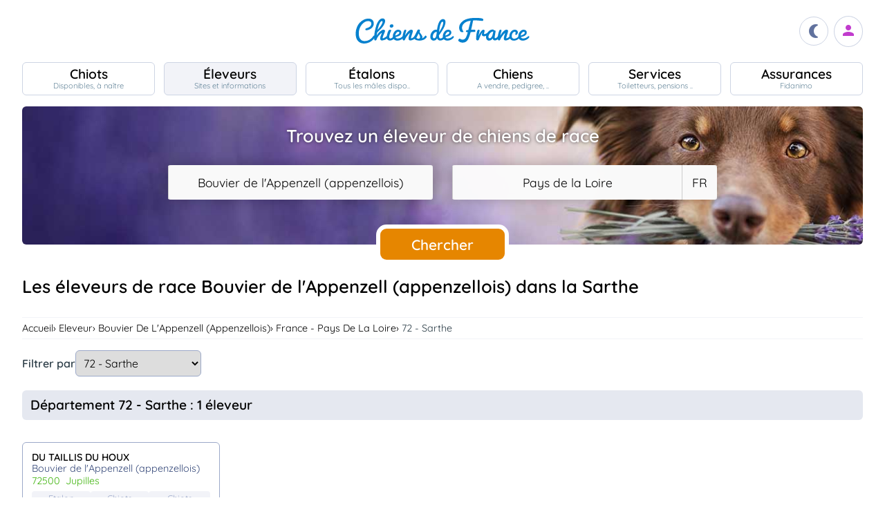

--- FILE ---
content_type: text/html; charset=UTF-8
request_url: https://www.chiens-de-france.com/eleveurs/bouvier-de-appenzell/france/pays-de-la-loire?departement=72-sarthe
body_size: 16828
content:
<!DOCTYPE html><html lang="fr"><head>
<link rel="dns-prefetch" href="//chiens-de-france.com">
<link rel="dns-prefetch" href="//www.googletagmanager.com">
<link rel="dns-prefetch" href="//pagead2.googlesyndication.com">
<link rel="dns-prefetch" href="//www.chiens-de-france.com">
<link rel="dns-prefetch" href="//schema.org">
<link rel="dns-prefetch" href="//taillis-du-houx.chiens-de-france.com">
<link rel="dns-prefetch" href="//agriculture.gouv.fr">
<link rel="dns-prefetch" href="//www.chiots-de-france.com"><script> window.googletag = window.googletag || { cmd: [] }; googletag.cmd.push(function () { googletag.pubads().set("page_url", "http://chiens-de-france.com "); }); </script><script async src="https://www.googletagmanager.com/gtag/js?id=UA-4102505-1" defer></script><script> window.dataLayer = window.dataLayer || []; function gtag(){dataLayer.push(arguments);} gtag('js', new Date()); gtag('config', 'UA-4102505-1', { 'anonymize_ip': true }); gtag('config', 'UA-4102505-10', { 'anonymize_ip': true }); gtag('config', 'G-LN6X65ZMEH');</script><script async src="https://pagead2.googlesyndication.com/pagead/js/adsbygoogle.js?client=ca-pub-3149658572215496" crossorigin="anonymous" defer></script><meta charset="utf-8"><meta name="viewport" content="initial-scale=1.0"><meta name="description" content="Vous cherchez un éleveur de chiot ou de chien de la race Bouvier de l&#039;Appenzell (appenzellois) dans la Sarthe ? Vous êtes au bon endroit. Chiens de France référence plusieurs milliers d&#039;élevages canins"/><meta name="Author" content="Chiens-de-France" /><meta name="Copyright" content="Chiens-de-France" /><meta name="apple-mobile-web-app-capable" content="yes"><meta property="og:type" content="article" /><meta property="og:url" content="https://www.chiens-de-france.com/eleveurs/bouvier-de-appenzell/france/pays-de-la-loire" /><meta property="og:title" content="Les éleveurs de race Bouvier de l&#039;Appenzell (appenzellois) en Pays de la Loire" /><meta property="og:description" content="Vous cherchez un éleveur de chiot ou de chien de la race Bouvier de l&#039;Appenzell (appenzellois) en Pays de la Loire ? Vous êtes au bon endroit. Chiens de France référence plusieurs milliers d&#039;élevages canins" /><meta property="og:image" content="https://www.chiens-de-france.com/media/log-cdf-b.png" /><link rel="shortcut icon" type="image/x-icon" href="/favicon.ico"><script src="https://www.chiens-de-france.com/inc/js/app.js?a" defer></script><script defer src="https://www.chiens-de-france.com/inc/js/filtres.js"></script><link rel="preload" href="https://www.chiens-de-france.com/inc/fonts/quicksand-v22-latin-regular.woff" as="font" type="font/woff2" crossorigin><link rel="preload" href="https://www.chiens-de-france.com/inc/fonts/quicksand-v22-latin-regular.woff2" as="font" type="font/woff2" crossorigin><link rel="preload" href="https://www.chiens-de-france.com/inc/fonts/Marianne-Regular.woff" as="font" type="font/woff2" crossorigin><link rel="preload" href="https://www.chiens-de-france.com/inc/fonts/Marianne-Regular.woff2" as="font" type="font/woff2" crossorigin><link rel="preload" href="https://www.chiens-de-france.com/inc/fonts/materialicons/flUhRq6tzZclQEJ-Vdg-IuiaDsNc.woff2" as="font" type="font/woff2" crossorigin><link href="https://www.chiens-de-france.com/inc/css/v5-style.css?v1.2.68" rel="stylesheet" type="text/css" ><title>Les éleveurs de race Bouvier de l&#039;Appenzell (appenzellois) dans la Sarthe</title>
<style>.page_speed_305144041{ display:none; } .page_speed_1596815732{ display:block }</style>
</head><body><script> const sec = document.querySelector('body'); let darkMode = document.cookie.split('; ').find((e) => e.startsWith('darkMode=')); if(!darkMode) { document.cookie = "darkMode=false; path=/"; }else{ if(darkMode.split("=")[1] == "true") sec.classList.add('dark'); }</script><header><div class="nav-mobile-l"></div><div class="logcdf"><a href="https://www.chiens-de-france.com" title="Chiens de France" class="chiensdefrance"></a></div><div class="nav-mobile-r" role="navigation"><div class="fast-dark toggle"><span class="material-icons"></span></div><div class="fast-account"><a href="https://www.chiens-de-france.com/eleveurs/identifier" title="Se connecter à l&#039;admin des éleveurs ou création de compte"><span class="material-icons"></span></a></div><div class="fast-hamb" onclick="openNav()"><span class="material-icons"></span></div></div><div id="nav-mob" class="bout-gal"><div class="nav-mobile-cont"><div class="nav-mobile-top"><div class="nav-mobile-l"><a href="https://www.chiens-de-france.com" title="Retour à l'accueil" class="fast-home"><span class="material-icons"></span></a></div><a href="https://www.chiens-de-france.com" title="Chiens de France, site reférence des chiots et chiens de race" class="chiensdefrance"></a><div class="nav-mobile-r"><div class="fast-dark toggle"><span class="material-icons"></span></div><a href="javascript:void(0)" class="fast-close" onclick="closeNav()"><span class="material-icons"></span></a></div></div><div class="nav-mobile "><a href="https://www.chiens-de-france.com/chiots" class="chiots" title="Chiots inscrits au livre des origines Français (LOF) à vendre"><span>Chiots</span><span>Disponibles, à naître</span></a><a href="https://www.chiens-de-france.com/eleveurs" class="eleveurs" title="Tous les éleveurs de chiens de France"><span>Éleveurs</span><span>Sites et informations</span></a><a href="https://www.chiens-de-france.com/etalons" class="etalons" title="Tous les étalons disponibles sur chiens-de-france.com"><span>Étalons</span><span>Tous les mâles dispo..</span></a><a href="https://www.chiens-de-france.com/chiens" class="chiens" title="Les chiens de race"><span>Chiens</span><span>A vendre, pedigree, ..</span></a><a href="https://www.chiens-de-france.com/services" class="services" title="Pensions, toiletteurs, dresseurs... Retrouvez tous les sevices autour du chien"><span>Services</span><span>Toiletteurs, pensions ..</span></a><a href="https://www.chiens-de-france.com/fidanimo" class="services" title="Fidanimo votre assurance santé animale"><span>Assurances</span><span>Fidanimo</span></a><a href="https://www.chiens-de-france.com/eleveurs/identifier" class="connexion" title="Se connecter à l&#039;admin des éleveurs ou création de compte"><span>Connexion</span><span>Ou créez votre compte</span><span></span></a></div><a class="ad-purina" href="https://www.chiens-de-france.com/purina/produit" title="Club Purina Proplan"></a></div></div><script> function openNav() { document.getElementById("nav-mob").style.width = "100%"; } function closeNav() { document.getElementById("nav-mob").style.width = "0%"; } </script></header><nav><a href="https://www.chiens-de-france.com/chiots" class="chiots " title="Chiots inscrits au livre des origines Français (LOF) à vendre"><span>Chiots</span><span>Disponibles, à naître</span></a><a href="https://www.chiens-de-france.com/eleveurs" class="eleveurs actif " title="Tous les éleveurs de chiens de France"><span>Éleveurs</span><span>Sites et informations</span></a><a href="https://www.chiens-de-france.com/etalons" class="etalons " title="Tous les étalons disponibles sur chiens-de-france.com"><span>Étalons</span><span>Tous les mâles dispo..</span></a><a href="https://www.chiens-de-france.com/chiens" class="chiens " title="Les chiens de race"><span>Chiens</span><span>A vendre, pedigree, ..</span></a><a href="https://www.chiens-de-france.com/services" class="services " title="Pensions, toiletteurs, dresseurs... Retrouvez tous les sevices autour du chien"><span>Services</span><span>Toiletteurs, pensions ..</span></a><a href="https://www.chiens-de-france.com/fidanimo" class="assurance " title="Fidanimo votre assurance santé animale"><span>Assurances</span><span>Fidanimo</span></a><a href="https://www.chiens-de-france.com/eleveurs/identifier" class="connexion " title="Se connecter à l&#039;admin des éleveurs ou création de compte"><span>Connexion</span><span>Ou créez votre compte</span><span class="ic-con"><span class="material-icons"></span></span></a></nav><div class="content"><section class="glob"><div class="search search_eleveurs"><div class="search-titre"> Trouvez un éleveur de chiens de race </div><form method="GET" name="recherche" action="https://www.chiens-de-france.com/recherche"><input type="hidden" name="_token" value=""><div class="xtz"><div class="search_race"><select name="races" class="page_speed_305144041" id="races" ><option value="">Sélectionnez une race</option></select></div><div class="search_region"><select name="region" class="page_speed_305144041" id="region"><option value="">Sélectionnez une région</option></select><select name="pays" class="page_speed_305144041" id="pays"></select></div><div class="search_rub"><input type="hidden" name="type_search" value="eleveurs" /></div></div><div class="search_bout"><button type="submit" id="search">Chercher</button></div></form><script async src="/inc/js/choices.js" defer></script><script defer src="/js/choices_app.js"></script><link href="https://www.chiens-de-france.com/inc/css/choices.min.css" rel="stylesheet" type="text/css" ><script> var APP_CHOICE_REGION = [{"value":1,"label":"Auvergne-Rhone-Alpes","customProperties":{"slug":"auvergne-rhone-alpes","pays":65}},{"value":2,"label":"Bourgogne-Franche-Comte","customProperties":{"slug":"bourgogne-franche-comte","pays":65}},{"value":3,"label":"Bretagne","customProperties":{"slug":"bretagne","pays":65}},{"value":4,"label":"Centre-Val de Loire","customProperties":{"slug":"centre-val-de-loire","pays":65}},{"value":5,"label":"Corse","customProperties":{"slug":"corse","pays":65}},{"value":6,"label":"Grand Est","customProperties":{"slug":"grand-est","pays":65}},{"value":7,"label":"Hauts-de-France","customProperties":{"slug":"hauts-de-france","pays":65}},{"value":8,"label":"Ile De France","customProperties":{"slug":"ile-de-france","pays":65}},{"value":9,"label":"Normandie","customProperties":{"slug":"normandie","pays":65}},{"value":10,"label":"Nouvelle-Aquitaine","customProperties":{"slug":"nouvelle-aquitaine","pays":65}},{"value":11,"label":"Occitanie","customProperties":{"slug":"occitanie","pays":65}},{"value":12,"label":"Pays de la Loire","customProperties":{"slug":"pays-de-la-loire","pays":65}},{"value":13,"label":"Provence Alpes Cote D'Azur","customProperties":{"slug":"provence-alpes-cote-dazur","pays":65}},{"value":23,"label":"Guadeloupe","customProperties":{"slug":"guadeloupe","pays":65}},{"value":24,"label":"Guyane","customProperties":{"slug":"guyane","pays":65}},{"value":25,"label":"Martinique","customProperties":{"slug":"martinique","pays":65}},{"value":26,"label":"Reunion","customProperties":{"slug":"reunion","pays":65}},{"value":27,"label":"Mayotte","customProperties":{"slug":"mayotte","pays":65}},{"value":100,"label":"Region Flamande","customProperties":{"slug":"region-flamande","pays":20}},{"value":101,"label":"Region Bruxelles","customProperties":{"slug":"region-bruxelles","pays":20}},{"value":102,"label":"Wallonie","customProperties":{"slug":"wallonie","pays":20}},{"value":203,"label":"Luxembourg","customProperties":{"slug":"luxembourg","pays":104}},{"value":3601,"label":"Alberta","customProperties":{"slug":"alberta","pays":36}},{"value":3602,"label":"Colombie-Britannique","customProperties":{"slug":"colombie-britannique","pays":36}},{"value":3603,"label":"\u00cele-du-Prince-\u00c9douard","customProperties":{"slug":"ile-du-prince-edouard","pays":36}},{"value":3604,"label":"Manitoba","customProperties":{"slug":"manitoba","pays":36}},{"value":3605,"label":"Nouveau-Brunswick","customProperties":{"slug":"nouveau-brunswick","pays":36}},{"value":3606,"label":"Nouvelle-\u00c9cosse","customProperties":{"slug":"nouvelle-ecosse","pays":36}},{"value":3607,"label":"Nunavut","customProperties":{"slug":"nunavut","pays":36}},{"value":3608,"label":"Ontario","customProperties":{"slug":"ontario","pays":36}},{"value":3609,"label":"Qu\u00e9bec","customProperties":{"slug":"quebec","pays":36}},{"value":3610,"label":"Saskatchewan","customProperties":{"slug":"saskatchewan","pays":36}},{"value":3611,"label":"Terre-Neuve et Labrador","customProperties":{"slug":"terre-neuve-et-labrador","pays":36}},{"value":3612,"label":"Territoires du Nord-Ouest","customProperties":{"slug":"territoires-du-nord-ouest","pays":36}},{"value":3613,"label":"Yukon","customProperties":{"slug":"yukon","pays":36}},{"value":5901,"label":"Andalousie","customProperties":{"slug":"andalousie","pays":59}},{"value":5902,"label":"Aragon","customProperties":{"slug":"aragon","pays":59}},{"value":5903,"label":"Asturies","customProperties":{"slug":"asturies","pays":59}},{"value":5904,"label":"Canaries","customProperties":{"slug":"canaries","pays":59}},{"value":5905,"label":"Cantabrie","customProperties":{"slug":"cantabrie","pays":59}},{"value":5906,"label":"Castille et Le\u00f3n","customProperties":{"slug":"castille-et-leon","pays":59}},{"value":5907,"label":"Castille-La Manche","customProperties":{"slug":"castille-la-manche","pays":59}},{"value":5908,"label":"Catalogne","customProperties":{"slug":"catalogne","pays":59}},{"value":5909,"label":"Estr\u00e9madure","customProperties":{"slug":"estremadure","pays":59}},{"value":5910,"label":"Galice","customProperties":{"slug":"galice","pays":59}},{"value":5911,"label":"\u00celes Bal\u00e9ares","customProperties":{"slug":"iles-baleares","pays":59}},{"value":5912,"label":"La Rioja","customProperties":{"slug":"la-rioja","pays":59}},{"value":5913,"label":"Madrid","customProperties":{"slug":"madrid","pays":59}},{"value":5914,"label":"Murcie","customProperties":{"slug":"murcie","pays":59}},{"value":5915,"label":"Navarre","customProperties":{"slug":"navarre","pays":59}},{"value":5916,"label":"Pays Basque","customProperties":{"slug":"pays-basque","pays":59}},{"value":5917,"label":"Valence","customProperties":{"slug":"valence","pays":59}},{"value":5918,"label":"Abruzzes","customProperties":{"slug":"abruzzes","pays":87}},{"value":17001,"label":"Zurich","customProperties":{"slug":"zurich","pays":170}},{"value":17002,"label":"Berne (Bern)","customProperties":{"slug":"berne-bern","pays":170}},{"value":17003,"label":"Lucerne","customProperties":{"slug":"lucerne","pays":170}},{"value":17004,"label":"Uri","customProperties":{"slug":"uri","pays":170}},{"value":17005,"label":"Schwytz","customProperties":{"slug":"schwytz","pays":170}},{"value":17006,"label":"Obwald","customProperties":{"slug":"obwald","pays":170}},{"value":17007,"label":"Nidwald","customProperties":{"slug":"nidwald","pays":170}},{"value":17008,"label":"Glaris","customProperties":{"slug":"glaris","pays":170}},{"value":17009,"label":"Zoug","customProperties":{"slug":"zoug","pays":170}},{"value":17010,"label":"Fribourg","customProperties":{"slug":"fribourg","pays":170}},{"value":17011,"label":"Soleure","customProperties":{"slug":"soleure","pays":170}},{"value":17012,"label":"B\u00e2le-Ville","customProperties":{"slug":"bale-ville","pays":170}},{"value":17013,"label":"B\u00e2le-Campagne","customProperties":{"slug":"bale-campagne","pays":170}},{"value":17014,"label":"Schaffhouse","customProperties":{"slug":"schaffhouse","pays":170}},{"value":17015,"label":"Appenzell Rhodes-Ext\u00e9rieures","customProperties":{"slug":"appenzell-rhodes-exterieures","pays":170}},{"value":17016,"label":"Appenzell Rhodes-Int\u00e9rieures","customProperties":{"slug":"appenzell-rhodes-interieures","pays":170}},{"value":17017,"label":"Saint-Gall (St. Gall)","customProperties":{"slug":"saint-gall-st-gall","pays":170}},{"value":17018,"label":"Grisons (Graub\u00fcnden)","customProperties":{"slug":"grisons-graub\u00fcnden","pays":170}},{"value":17019,"label":"Argovie","customProperties":{"slug":"argovie","pays":170}},{"value":17020,"label":"Thurgovie","customProperties":{"slug":"thurgovie","pays":170}},{"value":17021,"label":"Tessin (Ticino)","customProperties":{"slug":"tessin-ticino","pays":170}},{"value":17022,"label":"Vaud","customProperties":{"slug":"vaud","pays":170}},{"value":17023,"label":"Valais","customProperties":{"slug":"valais","pays":170}},{"value":17024,"label":"Neuch\u00e2tel (canton)","customProperties":{"slug":"neuchatel-canton","pays":170}},{"value":17025,"label":"Gen\u00e8ve","customProperties":{"slug":"geneve","pays":170}},{"value":17026,"label":"Jura","customProperties":{"slug":"jura","pays":170}},{"value":17027,"label":"Suisse","customProperties":{"slug":"suisse","pays":170}},{"value":17028,"label":"- Pologne","customProperties":{"slug":"pologne","pays":141}}]; var APP_CHOICE_PAYS = [{"value":"5","label":"DE","customProperties":{"slug":"allemagne"}},{"value":"20","label":"BE","customProperties":{"slug":"belgique"}},{"value":"59","label":"ES","customProperties":{"slug":"espagne"}},{"value":"65","label":"FR","customProperties":{"slug":"france"}},{"value":"87","label":"IT","customProperties":{"slug":"italie"}},{"value":"104","label":"LU","customProperties":{"slug":"luxembourg"}},{"value":"170","label":"CH","customProperties":{"slug":"suisse"}}]; var APP_CHOICE_RACE = [{"value":186,"label":"Affenpinscher","customProperties":{"slug":"affenpinscher","labels":"Affenpinscher","varietes":""}},{"value":7,"label":"Airedale Terrier","customProperties":{"slug":"airedale-terrier","labels":"Airedale Terrier","varietes":""}},{"value":255,"label":"Akita","customProperties":{"slug":"akita","labels":"Akita","varietes":""}},{"value":344,"label":"Akita americain","customProperties":{"slug":"akita-americain","labels":"Akita am\u00e9ricain | American Akita","varietes":""}},{"value":243,"label":"Alaskan Malamute","customProperties":{"slug":"alaskan-malamute","labels":"Alaskan Malamute","varietes":""}},{"value":167,"label":"American Cocker Spaniel","customProperties":{"slug":"american-cocker-spaniel","labels":"American Cocker Spaniel | Cocker Am\u00e9ricain","varietes":""}},{"value":303,"label":"American Foxhound","customProperties":{"slug":"american-foxhound","labels":"American Foxhound","varietes":""}},{"value":286,"label":"American Staffordshire Terrier","customProperties":{"slug":"american-staffordshire-terrier","labels":"American Staffordshire Terrier","varietes":""}},{"value":281,"label":"Ancien chien d'arr\u00eat danois","customProperties":{"slug":"ancien-chien-arret-danois","labels":"Ancien chien d'arr\u00eat danois | Gammel Dansk H\u00f8nsehund","varietes":""}},{"value":325,"label":"Anglo-Fran\u00e7ais de petite venerie","customProperties":{"slug":"anglo-francais-de-petite-venerie","labels":"Anglo-Fran\u00e7ais de petite v\u00e9nerie","varietes":""}},{"value":20,"label":"Ariegeois","customProperties":{"slug":"ariegeois","labels":"Ari\u00e9geois","varietes":""}},{"value":293,"label":"Australian Kelpie","customProperties":{"slug":"australian-kelpie","labels":"Australian Kelpie","varietes":""}},{"value":236,"label":"Australian Silky Terrier","customProperties":{"slug":"australian-silky-terrier","labels":"Australian Silky Terrier","varietes":""}},{"value":356,"label":"Australian Stumpy Tail Cattle Dog","customProperties":{"slug":"australian-stumpy-tail-cattle-dog","labels":"Australian Stumpy Tail Cattle Dog","varietes":""}},{"value":8,"label":"Australian Terrier","customProperties":{"slug":"australian-terrier","labels":"Australian Terrier","varietes":""}},{"value":307,"label":"Azawakh","customProperties":{"slug":"azawakh","labels":"Azawakh","varietes":""}},{"value":381,"label":"Bangkaew de Thailande","customProperties":{"slug":"bangkaew-de-thailande","labels":"Bangkaew de Thailande","varietes":""}},{"value":380,"label":"Barbado de Terceira","customProperties":{"slug":"barbado-de-terceira","labels":"Barbado de Terceira","varietes":""}},{"value":105,"label":"Barbet","customProperties":{"slug":"barbet","labels":"Barbet","varietes":""}},{"value":245,"label":"Barbu tch\u00e8que","customProperties":{"slug":"barbu-tcheque","labels":"Barbu tch\u00e8que | Cesky Fousek","varietes":""}},{"value":193,"label":"Barzoi","customProperties":{"slug":"barzoi","labels":"Barzoi | Russkaya Psovaya Borzaya","varietes":""}},{"value":43,"label":"Basenji","customProperties":{"slug":"basenji","labels":"Basenji","varietes":""}},{"value":34,"label":"Basset Artesien Normand","customProperties":{"slug":"basset-artesien-normand","labels":"Basset art\u00e9sien normand","varietes":""}},{"value":35,"label":"Basset bleu de Gascogne","customProperties":{"slug":"basset-bleu-de-gascogne","labels":"Basset bleu de Gascogne","varietes":""}},{"value":100,"label":"Basset de Westphalie","customProperties":{"slug":"basset-de-westphalie","labels":"Basset de Westphalie | Westf\u00e4lische Dachsbracke","varietes":""}},{"value":254,"label":"Basset des Alpes","customProperties":{"slug":"basset-des-alpes","labels":"Alpenl\u00e4ndische Dachsbracke | Basset des Alpes","varietes":""}},{"value":36,"label":"Basset fauve de Bretagne","customProperties":{"slug":"basset-fauve-de-bretagne","labels":"Basset fauve de Bretagne","varietes":""}},{"value":163,"label":"Basset Hound","customProperties":{"slug":"basset-hound","labels":"Basset Hound","varietes":""}},{"value":130,"label":"Basset Suedois","customProperties":{"slug":"basset-suedois","labels":"Basset su\u00e9dois | Drever","varietes":""}},{"value":161,"label":"Beagle","customProperties":{"slug":"beagle","labels":"Beagle","varietes":""}},{"value":290,"label":"Beagle-Harrier","customProperties":{"slug":"beagle-harrier","labels":"Beagle-Harrier","varietes":""}},{"value":271,"label":"Bearded Collie","customProperties":{"slug":"bearded-collie","labels":"Bearded Collie | Colley barbu","varietes":""}},{"value":9,"label":"Bedlington Terrier","customProperties":{"slug":"bedlington-terrier","labels":"Bedlington Terrier","varietes":""}},{"value":166,"label":"Berger Allemand","customProperties":{"slug":"berger-allemand","labels":"Berger allemand | Deutscher Sch\u00e4ferhund","varietes":""}},{"value":370,"label":"Berger Allemand Poil Long","customProperties":{"slug":"berger-allemand-poil-long","labels":"Berger allemand Poil Long","varietes":""}},{"value":376,"label":"Berger Am\u00e9ricain Miniature ","customProperties":{"slug":"berger-americain","labels":"Mini Berger Americain | Berger Americain Miniature","varietes":""}},{"value":342,"label":"Berger Australien","customProperties":{"slug":"berger-australien","labels":"Berger Australien","varietes":""}},{"value":15,"label":"Berger Belge","customProperties":{"slug":"berger-belge","labels":"Berger Belge | Berger Belge Malinois | Berger Belge Tervueren | Berger Belge Groenendael | Berger Belge Laekenois | Berger Groenendael","varietes":"Groenendael | Laekenois | Malinois | Tervueren"}},{"value":"15|2","label":"Berger Belge (Groenendael)","customProperties":{"slug":"berger-belge","labels":"Berger Belge | Groenendael","varietes":""}},{"value":"15|3","label":"Berger Belge (Laekenois)","customProperties":{"slug":"berger-belge","labels":"Berger Belge | Laekenois","varietes":""}},{"value":"15|4","label":"Berger Belge (Malinois)","customProperties":{"slug":"berger-belge","labels":"Berger Belge | Malinois","varietes":""}},{"value":"15|5","label":"Berger Belge (Tervueren)","customProperties":{"slug":"berger-belge","labels":"Berger Belge | Tervueren","varietes":""}},{"value":194,"label":"Berger Bergamasque","customProperties":{"slug":"berger-bergamasque","labels":"Berger bergamasque | Cane da pastore Bergamasco","varietes":""}},{"value":347,"label":"Berger Blanc Suisse","customProperties":{"slug":"berger-blanc-suisse","labels":"Berger Blanc Suisse","varietes":""}},{"value":87,"label":"Berger catalan","customProperties":{"slug":"berger-catalan","labels":"Berger catalan | Gos d'Atura Catal\u00e1-Perro de pastor catal\u00e1n","varietes":""}},{"value":277,"label":"Berger croate","customProperties":{"slug":"berger-croate","labels":"Berger croate | Hrvatski Ovcar","varietes":""}},{"value":335,"label":"Berger d'Asie Centrale","customProperties":{"slug":"berger-asie-centrale","labels":"Berger d'Asie Centrale | Sredneasiatska\u00efa Ovtcharka","varietes":""}},{"value":44,"label":"Berger de Beauce","customProperties":{"slug":"berger-de-beauce","labels":"Beauceron | Berger de Beauce","varietes":""}},{"value":383,"label":"Berger de boheme","customProperties":{"slug":"berger-de-boheme","labels":"Berger de boheme","varietes":""}},{"value":372,"label":"Berger de Bosnie-Herzegovine et de Croatie","customProperties":{"slug":"berger-de-bosnie-herzegovine","labels":"Berger de Bosnie-Herzegovine et de Croatie","varietes":""}},{"value":113,"label":"Berger de Brie","customProperties":{"slug":"berger-de-brie","labels":"Berger de Brie | Briard","varietes":""}},{"value":201,"label":"Berger de la Maremme et des Abruzzes","customProperties":{"slug":"berger-de-maremme-et-des-abruzzes","labels":"Berger de la Maremme et des Abruzzes | Cane da pastore Maremmano-Abruzzese","varietes":""}},{"value":93,"label":"Berger de la Serra de Aires","customProperties":{"slug":"berger-de-la-serra-de-aires","labels":"Berger de la Serra de Aires | Berger Portugais | C\u00e3o da Serra de Aires","varietes":""}},{"value":321,"label":"Berger de Majorque","customProperties":{"slug":"berger-de-majorque","labels":"Berger de Majorque | Ca de Bestiar - Perro de pastor mallorqu\u00edn","varietes":""}},{"value":176,"label":"Berger de Picardie","customProperties":{"slug":"berger-de-picardie","labels":"Berger de Picardie | Berger Picard","varietes":""}},{"value":252,"label":"Berger de Podhale - Tatra","customProperties":{"slug":"berger-de-podhale","labels":"Berger de Podhale | Berger de Podhale - Tatra | Berger des Tatras | Polski Owczarek Podhalanski","varietes":""}},{"value":326,"label":"Berger de Russie meridionale","customProperties":{"slug":"berger-de-russie-meridionale","labels":"Berger de Russie m\u00e9ridionale | Ioujnorousska\u00efa Ovtcharka","varietes":""}},{"value":138,"label":"Berger des Pyrenees \u00e0 face rase","customProperties":{"slug":"berger-des-pyrenees-a-face-rase","labels":"Berger des Pyr\u00e9n\u00e9es \u00e0 face rase","varietes":""}},{"value":141,"label":"Berger des Pyrenees \u00e0 poil long","customProperties":{"slug":"berger-des-pyrenees-a-poil-long","labels":"Berger des Pyr\u00e9n\u00e9es \u00e0 poil long","varietes":""}},{"value":328,"label":"Berger du Caucase","customProperties":{"slug":"berger-du-caucase","labels":"Berger du Caucase | Kavkazska\u00efa Ovtcharka","varietes":""}},{"value":278,"label":"Berger du massif du Karst","customProperties":{"slug":"berger-du-massif-du-karst","labels":"Berger du massif du Karst | Kraski Ovcar","varietes":""}},{"value":284,"label":"Berger finnois de Laponie","customProperties":{"slug":"berger-finnois-de-laponie","labels":"Berger finnois de Laponie | Lapinporoko\u00efra","varietes":""}},{"value":223,"label":"Berger hollandais","customProperties":{"slug":"berger-hollandais","labels":"Berger hollandais | Hollandse Herdershond","varietes":""}},{"value":289,"label":"Berger islandais","customProperties":{"slug":"berger-islandais","labels":"Berger islandais | Islenkur Fj\u00e1rhundur","varietes":""}},{"value":331,"label":"Berger Kangal","customProperties":{"slug":"berger-kangal","labels":"Berger d'Anatolie | Coban K\u00f6pegi | Berger Kangal","varietes":""}},{"value":251,"label":"Berger Polonais de plaine","customProperties":{"slug":"berger-de-polonais-de-plaine","labels":"Berger Polonais de plaine | Nizinny | Polski Owczarek Nizinny","varietes":""}},{"value":41,"label":"Berger Yougoslave de Charplanina","customProperties":{"slug":"berger-yougoslave-de-charplanina","labels":"Berger Yougoslave de Charplanina | Sarplaninac | ugoslovenski Ovcarski Pas-Sarplaninac","varietes":""}},{"value":196,"label":"Bichon Bolonais","customProperties":{"slug":"bichon-bolonais","labels":"Bichon bolonais | Bolognese","varietes":""}},{"value":215,"label":"Bichon Frise","customProperties":{"slug":"bichon-frise","labels":"Bichon fris\u00e9","varietes":""}},{"value":250,"label":"Bichon Havanais","customProperties":{"slug":"bichon-havanais","labels":"Bichon Havanais","varietes":""}},{"value":65,"label":"Bichon maltais","customProperties":{"slug":"bichon-maltais","labels":"Bichon maltais | Maltese","varietes":""}},{"value":388,"label":"Biewer Terrier","customProperties":{"slug":"biewer-terrier","labels":"Biewer Terrier","varietes":""}},{"value":25,"label":"Billy","customProperties":{"slug":"billy","labels":"Billy","varietes":""}},{"value":16,"label":"Bobtail","customProperties":{"slug":"bobtail","labels":"Berger anglais ancestral | Bobtail | Old English Sheepdog","varietes":""}},{"value":297,"label":"Border Collie","customProperties":{"slug":"border-collie","labels":"Border Collie","varietes":""}},{"value":10,"label":"Border Terrier","customProperties":{"slug":"border-terrier","labels":"Border Terrier","varietes":""}},{"value":140,"label":"Boston Terrier","customProperties":{"slug":"boston-terrier","labels":"Boston Terrier","varietes":""}},{"value":101,"label":"Bouledogue fran\u00e7ais","customProperties":{"slug":"bouledogue-francais","labels":"Bouledogue fran\u00e7ais","varietes":""}},{"value":287,"label":"Bouvier australien","customProperties":{"slug":"bouvier-australien","labels":"Australian Cattle Dog | Bouvier australien","varietes":""}},{"value":45,"label":"Bouvier Bernois","customProperties":{"slug":"bouvier-bernois","labels":"Berner Sennenhund | Bouvier bernois","varietes":""}},{"value":46,"label":"Bouvier de l'Appenzell (appenzellois)","customProperties":{"slug":"bouvier-de-appenzell","labels":"Appenzeller Sennenhund | Bouvier appenzellois | Bouvier de l'Appenzell (appenzellois)","varietes":""}},{"value":47,"label":"Bouvier de l'Entlebuch","customProperties":{"slug":"bouvier-de-entlebuch","labels":"Bouvier de l'Entlebuch | Entlebucher Sennenhund","varietes":""}},{"value":171,"label":"Bouvier des Ardennes","customProperties":{"slug":"bouvier-des-ardennes","labels":"Bouvier des Ardennes","varietes":""}},{"value":191,"label":"Bouvier des Flandres","customProperties":{"slug":"bouvier-des-flandres","labels":"Bouvier des Flandres | Vlaamse Koehond","varietes":""}},{"value":144,"label":"Boxer","customProperties":{"slug":"boxer","labels":"Boxer | Boxer allemand | Deutscher Boxer","varietes":""}},{"value":299,"label":"Brachet allemand","customProperties":{"slug":"brachet-allemand","labels":"Brachet allemand | Deutsche Bracke","varietes":""}},{"value":63,"label":"Brachet autrichien noir et feu","customProperties":{"slug":"brachet-autrichien-noir-et-feu","labels":"Brachet autrichien noir et feu | Brandlbracke","varietes":""}},{"value":62,"label":"Brachet de Styrie \u00e0 poil dur","customProperties":{"slug":"brachet-de-styrie-a-poil-dur","labels":"Brachet de Styrie \u00e0 poil dur | Steirische Rauhhaarbracke","varietes":""}},{"value":52,"label":"Brachet Polonais","customProperties":{"slug":"brachet-polonais","labels":"Brachet polonais | Ogar Polski","varietes":""}},{"value":68,"label":"Brachet tyrolien","customProperties":{"slug":"brachet-tyrolien","labels":"Brachet tyrolien | Tiroler Bracke","varietes":""}},{"value":119,"label":"Braque allemand \u00e0 poil court","customProperties":{"slug":"braque-allemand-a-poil-court","labels":"Braque allemand \u00e0 poil court | Deutsch Kurzhaar | Deutsche Stichelhaariger Vorstehhund","varietes":""}},{"value":180,"label":"Braque d'Auvergne","customProperties":{"slug":"braque-auvergne","labels":"Braque d'Auvergne","varietes":""}},{"value":177,"label":"Braque de l'Ari\u00e8ge","customProperties":{"slug":"braque-de-ariege","labels":"Braque de l'Ari\u00e8ge","varietes":""}},{"value":99,"label":"Braque de Weimar","customProperties":{"slug":"braque-de-weimar","labels":"Braque de Weimar | Weimaraner","varietes":""}},{"value":179,"label":"Braque du Bourbonnais","customProperties":{"slug":"braque-du-bourbonnais","labels":"Braque du Bourbonnais","varietes":""}},{"value":133,"label":"Braque fran\u00e7ais, type Gascogne (grande taille)","customProperties":{"slug":"grand-braque-francais","labels":"Braque fran\u00e7ais, type Gascogne (grande taille)","varietes":""}},{"value":134,"label":"Braque fran\u00e7ais, type Pyrenees (petite taille)","customProperties":{"slug":"petit-braque-francais","labels":"Braque fran\u00e7ais, type Pyr\u00e9n\u00e9es (petite taille)","varietes":""}},{"value":57,"label":"Braque hongrois \u00e0 poil court (Vizsla)","customProperties":{"slug":"braque-hongrois-a-poil-court","labels":"Braque hongrois \u00e0 poil court - Vizsla | R\u00f6vidsz\u00f6r\u00fc Magyar Vizsla","varietes":""}},{"value":239,"label":"Braque hongrois \u00e0 poil dur","customProperties":{"slug":"braque-hongrois-a-poil-dur","labels":"Braque hongrois \u00e0 poil dur | Drotz\u00f6r\u00fc Magyar Vizsla","varietes":""}},{"value":202,"label":"Braque Italien","customProperties":{"slug":"braque-italien","labels":"Bracco Italiano | Braque italien","varietes":""}},{"value":115,"label":"Braque Saint-Germain","customProperties":{"slug":"braque-saint-germain","labels":"Braque Saint-Germain","varietes":""}},{"value":382,"label":"Braque slovaque a poil dur","customProperties":{"slug":"braque-slovaque-poil-dur","labels":"Braque slovaque a poil dur | Slovensky hrubosrsty Stavac\r\n","varietes":""}},{"value":374,"label":"Briquet de Provence","customProperties":{"slug":"briquet-de-provence","labels":"Briquet de Provence","varietes":""}},{"value":19,"label":"Briquet griffon vendeen","customProperties":{"slug":"briquet-griffon-vendeen","labels":"Briquet griffon vend\u00e9en","varietes":""}},{"value":315,"label":"Broholmer","customProperties":{"slug":"broholmer","labels":"Broholmer","varietes":""}},{"value":59,"label":"Bruno du Jura type Bruno","customProperties":{"slug":"bruno-du-jura-type-bruno","labels":"Bruno du Jura | Bruno du Jura type Bruno | Schweizer Laufhund-Chien Courant Suisse","varietes":""}},{"value":353,"label":"Bruno du Jura type St Hubert","customProperties":{"slug":"bruno-du-jura-type-st-hubert","labels":"Bruno du Jura type St Hubert","varietes":""}},{"value":359,"label":"Bruno St Hubert Fran\u00e7ais","customProperties":{"slug":"bruno-st-hubert-francais","labels":"Bruno St Hubert Fran\u00e7ais","varietes":""}},{"value":237,"label":"Buhund norvegien","customProperties":{"slug":"buhund-norvegien","labels":"Buhund norv\u00e9gien | Norsk Buhund","varietes":""}},{"value":11,"label":"Bull Terrier","customProperties":{"slug":"bull-terrier","labels":"Bull Terrier","varietes":""}},{"value":363,"label":"Bull Terrier Miniature","customProperties":{"slug":"bull-terrier-miniature","labels":"Bull Terrier Miniature","varietes":""}},{"value":149,"label":"Bulldog Anglais","customProperties":{"slug":"bulldog-anglais","labels":"Bulldog | Bulldog Anglais | English Bulldog","varietes":""}},{"value":375,"label":"Bulldog continental","customProperties":{"slug":"bulldog-continental","labels":"continental Bulldog | Bulldog continental","varietes":""}},{"value":157,"label":"Bullmastiff","customProperties":{"slug":"bullmastiff","labels":"Bullmastiff","varietes":""}},{"value":4,"label":"Cairn Terrier","customProperties":{"slug":"cairn-terrier","labels":"Cairn Terrier","varietes":""}},{"value":273,"label":"Canaan Dog","customProperties":{"slug":"canaan-dog","labels":"Canaan Dog","varietes":""}},{"value":348,"label":"Cane Corso","customProperties":{"slug":"cane-corso","labels":"Cane Corso","varietes":""}},{"value":389,"label":"Cane da pastore della sila","customProperties":{"slug":"cane-da-pastore-della-sila","labels":"Cane da pastore della sila","varietes":""}},{"value":172,"label":"Caniche","customProperties":{"slug":"caniche","labels":"Caniche","varietes":""}},{"value":361,"label":"Cao de Gado Transmontano","customProperties":{"slug":"cao-de-gado-transmontano","labels":"Cao de Gado Transmontano","varietes":""}},{"value":340,"label":"Cao Fila de S\u00e3o Miguel","customProperties":{"slug":"cao-fila-de-sao-miguel","labels":"Cao Fila de S\u00e3o Miguel","varietes":""}},{"value":253,"label":"Carlin","customProperties":{"slug":"carlin","labels":"Carlin | Pug","varietes":""}},{"value":136,"label":"Cavalier King Charles Spaniel","customProperties":{"slug":"cavalier-king-charles","labels":"Cavalier King Charles Spaniel | Epagneul Cavalier King Charles","varietes":""}},{"value":354,"label":"Chien Berger Roumain de Mioritza","customProperties":{"slug":"chien-berger-roumain-de-mioritza","labels":"Chien Berger Roumain de Mioritza","varietes":""}},{"value":355,"label":"Chien Berger Roumain des Carpates","customProperties":{"slug":"chien-berger-roumain-des-carpates","labels":"Chien Berger Roumain des Carpates","varietes":""}},{"value":288,"label":"Chien chinois \u00e0 cr\u00eate","customProperties":{"slug":"chien-chinois-a-crete","labels":"Chien chinois \u00e0 cr\u00eate | Chinese Crested Dog","varietes":""}},{"value":152,"label":"Chien courant d'Istrie \u00e0 poil dur","customProperties":{"slug":"chien-courant-istrie-a-poil-dur","labels":"Chien courant d'Istrie \u00e0 poil dur | Istarski Ostrodlaki Gonic","varietes":""}},{"value":151,"label":"Chien courant d'Istrie \u00e0 poil ras","customProperties":{"slug":"chien-courant-istrie-a-poil-ras","labels":"Chien courant d'Istrie \u00e0 poil ras | Istarski Kratkodlaki Gonic","varietes":""}},{"value":155,"label":"Chien courant de Bosnie \u00e0 poil dur","customProperties":{"slug":"chien-courant-de-bosnie-a-poil-dur","labels":"Barak | Bosanski Ostrodlaki Gonic Barak | Chien courant de Bosnie \u00e0 poil dur","varietes":""}},{"value":154,"label":"Chien courant de la vallee de la Save","customProperties":{"slug":"chien-courant-de-la-vallee-de-save","labels":"Chien courant de la vallee de la Save | Posavski Gonic","varietes":""}},{"value":241,"label":"Chien courant de Transylvanie","customProperties":{"slug":"chien-courant-de-transylvanie","labels":"Chien courant de Transylvanie | Erd\u00e9lyi Kop\u00f3","varietes":""}},{"value":204,"label":"Chien courant Espagnol","customProperties":{"slug":"chien-courant-espagnol","labels":"Chien courant espagnol | Sabueso Espa\u00f1o","varietes":""}},{"value":51,"label":"Chien courant finnois","customProperties":{"slug":"chien-courant-finnois","labels":"Chien courant finnois","varietes":""}},{"value":214,"label":"Chien courant grec","customProperties":{"slug":"chien-courant-grec","labels":"Chien courant grec | Hellinikos Ichnilatis","varietes":""}},{"value":267,"label":"Chien courant Halden","customProperties":{"slug":"chien-courant-halden","labels":"Chien courant Halden | Haldenst\u00f8vare","varietes":""}},{"value":132,"label":"Chien courant Hamilton","customProperties":{"slug":"chien-courant-hamilton","labels":"Chien courant Hamilton | Hamiltonst\u00f6vare","varietes":""}},{"value":266,"label":"Chien courant Hygen","customProperties":{"slug":"chien-courant-hygen","labels":"Chien courant Hygen | Hygenhund","varietes":""}},{"value":198,"label":"Chien courant italien Poil dur","customProperties":{"slug":"chien-courant-italien-poil-dur","labels":"Chien courant italien Poil dur | Segugio Italiano a Pelo Forte","varietes":""}},{"value":337,"label":"Chien courant italien Poil ras","customProperties":{"slug":"chien-courant-italien-poil-ras","labels":"Chien courant italien Poil ras | Segugio Italiano","varietes":""}},{"value":203,"label":"Chien courant Norvegien","customProperties":{"slug":"chien-courant-norvegien","labels":"Chien courant norv\u00e9gien | Dunker","varietes":""}},{"value":369,"label":"Chien Courant Polonais","customProperties":{"slug":"chien-courant-polonais","labels":"Chien Courant Polonais | Gonczy Polski","varietes":""}},{"value":129,"label":"Chien courant Schiller","customProperties":{"slug":"chien-courant-schiller","labels":"Chien courant Schiller | Schillerst\u00f6vare","varietes":""}},{"value":150,"label":"Chien courant Serbe","customProperties":{"slug":"chien-courant-serbe","labels":"Balkanski Gonic | Chien courant serbe | Srpski\u00a0Gonic","varietes":""}},{"value":279,"label":"Chien courant serbe de montagne","customProperties":{"slug":"chien-courant-serbe-de-montagne","labels":"Chien courant serbe de montagne | Srpski Planinski Gonic","varietes":""}},{"value":244,"label":"Chien courant slovaque","customProperties":{"slug":"chien-courant-slovaque","labels":"Chien courant slovaque | Slovensk\u00fd Kopov","varietes":""}},{"value":60,"label":"Chien courant suisse","customProperties":{"slug":"chien-courant-suisse","labels":"Chien courant suisse | Petit chien courant suisse | Schweizerischer Niederlaufhund","varietes":"Courant bernois | Bruno du Jura | Courant lucernois | Courant schwytzois"}},{"value":"60|6","label":"Chien courant suisse (Courant bernois)","customProperties":{"slug":"chien-courant-suisse","labels":"Chien courant suisse | Courant bernois","varietes":""}},{"value":"60|7","label":"Chien courant suisse (Bruno du Jura)","customProperties":{"slug":"chien-courant-suisse","labels":"Chien courant suisse | Bruno du Jura","varietes":""}},{"value":"60|8","label":"Chien courant suisse (Courant lucernois)","customProperties":{"slug":"chien-courant-suisse","labels":"Chien courant suisse | Courant lucernois","varietes":""}},{"value":"60|9","label":"Chien courant suisse (Courant schwytzois)","customProperties":{"slug":"chien-courant-suisse","labels":"Chien courant suisse | Courant schwytzois","varietes":""}},{"value":229,"label":"Chien courant tricolore serbe","customProperties":{"slug":"chien-courant-tricolore-serbe","labels":"Chien courant tricolore serbe | Srpski\u00a0Trobojni Gonic","varietes":""}},{"value":98,"label":"Chien d'arr\u00eat allemand \u00e0 poil dur","customProperties":{"slug":"chien-arret-allemand-a-poil-dur","labels":"Chien d'arr\u00eat allemand \u00e0 poil dur | Deutsch Drahthaar | Drahthaar","varietes":""}},{"value":117,"label":"Chien d'arr\u00eat allemand \u00e0 poil long","customProperties":{"slug":"chien-arret-allemand-a-poil-long","labels":"Chien d'arr\u00eat allemand \u00e0 poil long | Deutsch Langhaar","varietes":""}},{"value":232,"label":"Chien d'arr\u00eat allemand \u00e0 poil raide","customProperties":{"slug":"chien-arret-allemand-a-poil-raide","labels":"Chien d'arr\u00eat allemand \u00e0 poil raide | Deutsch Stichelhaar","varietes":""}},{"value":222,"label":"Chien d'arr\u00eat frison","customProperties":{"slug":"chien-arret-frison","labels":"Chien d'arr\u00eat frison | Stabyhoun","varietes":""}},{"value":165,"label":"Chien d'arr\u00eat italien \u00e0 poil dur","customProperties":{"slug":"chien-arret-italien-a-poil-dur","labels":"Chien d'arr\u00eat italien \u00e0 poil dur | Spinone Italiano","varietes":""}},{"value":187,"label":"Chien d'arr\u00eat Portugais","customProperties":{"slug":"chien-arret-portugais","labels":"Chien d'arr\u00eat portugais | Perdigueiro Portugu\u00eas","varietes":""}},{"value":28,"label":"Chien d'Artois","customProperties":{"slug":"chien-artois","labels":"Chien d'Artois","varietes":""}},{"value":301,"label":"Chien d'eau americain","customProperties":{"slug":"chien-eau-americain","labels":"American Water Spaniel | Chien d'eau am\u00e9ricain","varietes":""}},{"value":336,"label":"Chien d'eau espagnol","customProperties":{"slug":"chien-eau-espagnol","labels":"Chien d'eau espagnol | Perro de agua Espa\u00f1ol","varietes":""}},{"value":221,"label":"Chien d'eau frison","customProperties":{"slug":"chien-eau-frison","labels":"Chien d'eau frison | Wetterhoun","varietes":""}},{"value":124,"label":"Chien d'eau irlandais","customProperties":{"slug":"chien-eau-irlandais","labels":"Chien d'eau irlandais | Irish Water Spaniel","varietes":""}},{"value":37,"label":"Chien d'eau portugais","customProperties":{"slug":"chien-eau-portugais","labels":"C\u00e3o de agua Portugu\u00eas | Chien d'eau portugais","varietes":""}},{"value":242,"label":"Chien d'elan norvegien gris","customProperties":{"slug":"chien-elan-norvegien-gris","labels":"Chien d'\u00e9lan norv\u00e9gien gris | Norsk Elghund Gr\u00e5","varietes":""}},{"value":268,"label":"Chien d'elan norvegien noir","customProperties":{"slug":"chien-elan-norvegien-noir","labels":"Chien d'\u00e9lan norv\u00e9gien noir | Norsk Elghund Sort","varietes":""}},{"value":42,"label":"Chien d'elan Suedois","customProperties":{"slug":"chien-elan-suedois","labels":"Chien d'\u00e9lan su\u00e9dois | J\u00e4mthund","varietes":""}},{"value":48,"label":"Chien d'ours de Carelie","customProperties":{"slug":"chien-ours-de-carelie","labels":"Chien d'ours de Car\u00e9lie | Karjalankarhukoira","varietes":""}},{"value":104,"label":"Chien d'Oysel allemand","customProperties":{"slug":"chien-oysel-allemand","labels":"Chien d'Oysel allemand | Deutscher Wachtelhund","varietes":""}},{"value":365,"label":"Chien de Berger Roumain des Carpathes","customProperties":{"slug":"berger-roumain-des-carpathes","labels":"Chien de Berger Roumain des Carpathes","varietes":""}},{"value":170,"label":"Chien de Castro Laboreiro","customProperties":{"slug":"chien-de-castro-laboreiro","labels":"C\u00e3o de Castro Laboreiro | Chien de Castro Laboreiro","varietes":""}},{"value":329,"label":"Chien de garenne des Canaries","customProperties":{"slug":"chien-de-garenne-des-canaries","labels":"Chien de garenne des Canaries | Podenco Canario","varietes":""}},{"value":94,"label":"Chien de garenne portugais","customProperties":{"slug":"chien-de-garenne-portugais","labels":"Chien de garenne portugais | Podengo portugais | Podengo Portugu\u00eas","varietes":""}},{"value":247,"label":"Chien de l'Atlas","customProperties":{"slug":"chien-de-atlas","labels":"A\u00efdi | Chien de l'Atlas","varietes":""}},{"value":173,"label":"Chien de la Serra Estrela","customProperties":{"slug":"chien-de-la-serra-estrela","labels":"C\u00e3o da Serra da Estrela | Chien de la Serra Estrela | Chien de Montagne Portugais","varietes":""}},{"value":294,"label":"Chien de loutre","customProperties":{"slug":"chien-de-loutre","labels":"Chien de loutre | Otterhound","varietes":""}},{"value":137,"label":"Chien de Montagne des Pyrenees","customProperties":{"slug":"montagne-des-pyrenees","labels":"Chien de Montagne des Pyr\u00e9n\u00e9es","varietes":""}},{"value":217,"label":"Chien de recherche au sang de la montagne","customProperties":{"slug":"chien-de-recherche-au-sang-montagne","labels":"Bayrischer Gebirgsschweisshund | Chien de recherche au sang de la montagne | Chien de recherche au sang de la montagne bavaroise","varietes":""}},{"value":213,"label":"Chien de recherche au sang du H. bavaroise","customProperties":{"slug":"chien-de-recherche-au-sang-bavarois","labels":"Chien de recherche au sang du H. bavaroise | Chien de recherche au sang du Hanovre | Hannover'scher Schweisshund","varietes":""}},{"value":368,"label":"chien de Rouge de Baviere","customProperties":{"slug":"chien-de-rouge-de-baviere","labels":"chien de Rouge de Baviere","varietes":""}},{"value":367,"label":"chien de Rouge de Hanovre","customProperties":{"slug":"chien-de-rouge-de-hanovre","labels":"chien de Rouge de Hanovre","varietes":""}},{"value":84,"label":"Chien de Saint-Hubert","customProperties":{"slug":"chien-de-saint-hubert","labels":"Chien de Saint-Hubert","varietes":""}},{"value":274,"label":"Chien du Groenland","customProperties":{"slug":"chien-du-groenland","labels":"Chien du Groenland | Gr\u00f8nlandshund","varietes":""}},{"value":248,"label":"Chien du Pharaon","customProperties":{"slug":"chien-du-pharaon","labels":"Chien du Pharaon | Pharaoh Hound","varietes":""}},{"value":61,"label":"Chien du Saint-Bernard","customProperties":{"slug":"chien-du-saint-bernard","labels":"Chien du Saint-Bernard | Saint-Bernard | St.Bernhardshund","varietes":""}},{"value":189,"label":"Chien finnois de Laponie","customProperties":{"slug":"chien-finnois-de-laponie","labels":"Chien finnois de Laponie | Suomenlapinkoira","varietes":""}},{"value":300,"label":"Chien noir et feu pour la chasse au raton laveur","customProperties":{"slug":"chien-chasse-au-raton-laveur","labels":"Black and Tan Coonhound | Chien noir et feu pour la chasse au raton laveur","varietes":""}},{"value":265,"label":"Chien norvegien de macareux","customProperties":{"slug":"chien-norvegien-de-macareux","labels":"Chien norv\u00e9gien de macareux | Norsk\u00a0Lundehund","varietes":""}},{"value":310,"label":"Chien nu du Perou","customProperties":{"slug":"chien-nu-du-perou","labels":"Chien nu du P\u00e9rou | Perro sin pelo del Per\u00fa","varietes":""}},{"value":234,"label":"Chien nu mexicain","customProperties":{"slug":"chien-nu-mexicain","labels":"Chien nu mexicain | Xoloitzquintle","varietes":""}},{"value":378,"label":"Chien Particolore \u00e0 poil fris\u00e9","customProperties":{"slug":"chien-particolore-poil-frise","labels":"Chien Particolore \u00e0 poil fris\u00e9 | Chien pluricolore \u00e0 poil fris\u00e9","varietes":""}},{"value":338,"label":"Chien tha\u00eflandais \u00e0 cr\u00eate dorsale","customProperties":{"slug":"chien-thailandais-a-crete-dorsale","labels":"Chien tha\u00eflandais \u00e0 cr\u00eate dorsale | Thai Ridgeback Dog","varietes":""}},{"value":311,"label":"Chien-loup de Saarloos","customProperties":{"slug":"chien-loup-de-saarloos","labels":"Chien-loup de Saarloos | Saarlooswolfhond","varietes":""}},{"value":332,"label":"Chien-loup tchecoslovaque","customProperties":{"slug":"chien-loup-tchecoslovaque","labels":"Ceskoslovensk\u00fd Vlcak | Chien-loup tch\u00e9coslovaque","varietes":""}},{"value":135,"label":"Chiens suedois de Laponie","customProperties":{"slug":"chiens-suedois-de-laponie","labels":"Chiens su\u00e9dois de Laponie | Svensk Lapphund","varietes":""}},{"value":218,"label":"Chihuahua","customProperties":{"slug":"chihuahua","labels":"Chihuahua","varietes":""}},{"value":205,"label":"Chow Chow","customProperties":{"slug":"chow-chow","labels":"Chow Chow","varietes":""}},{"value":371,"label":"Cimarron Uruguayen","customProperties":{"slug":"cimarron-uruguayen","labels":"Cimarron Uruguayen","varietes":""}},{"value":199,"label":"Cirneco dell-Etna","customProperties":{"slug":"cirneco-dell-etna","labels":"Cirneco dell'Etna","varietes":""}},{"value":109,"label":"Clumber Spaniel","customProperties":{"slug":"clumber-spaniel","labels":"Clumber Spaniel","varietes":""}},{"value":5,"label":"Cocker Spaniel Anglais","customProperties":{"slug":"cocker-spaniel-anglais","labels":"Cocker Spaniel Anglais | English Cocker Spaniel","varietes":""}},{"value":296,"label":"Colley \u00e0 poil court","customProperties":{"slug":"colley-a-poil-court","labels":"Colley \u00e0 poil court | Collie Smooth","varietes":""}},{"value":156,"label":"Colley \u00e0 poil long","customProperties":{"slug":"colley-a-poil-long","labels":"Colley \u00e0 poil long | Collie Rough","varietes":""}},{"value":283,"label":"Coton de Tulear","customProperties":{"slug":"coton-de-tulear","labels":"Coton de Tul\u00e9ar","varietes":""}},{"value":110,"label":"Curly Coated Retriever","customProperties":{"slug":"curly-coated-retriever","labels":"Curly Coated Retriever","varietes":""}},{"value":360,"label":"Cursinu","customProperties":{"slug":"cursinu","labels":"Cursinu | u' Cursinu","varietes":""}},{"value":153,"label":"Dalmatien","customProperties":{"slug":"dalmatien","labels":"Dalmatien | Dalmatinac","varietes":""}},{"value":168,"label":"Dandie Dinmont Terrier","customProperties":{"slug":"dandie-dinmont-terrier","labels":"Dandie Dinmont Terrier","varietes":""}},{"value":143,"label":"Dobermann","customProperties":{"slug":"dobermann","labels":"Dobermann","varietes":""}},{"value":292,"label":"Dogo Argentino","customProperties":{"slug":"dogo-argentino","labels":"Dogo Argentino | Dogue Argentin","varietes":""}},{"value":349,"label":"Dogo Canario","customProperties":{"slug":"dogo-canario","labels":"Dogo Canario","varietes":""}},{"value":235,"label":"Dogue allemand","customProperties":{"slug":"dogue-allemand","labels":"Deutsche Dogge | Dogue allemand","varietes":""}},{"value":116,"label":"Dogue de Bordeaux","customProperties":{"slug":"dogue-de-bordeaux","labels":"Dogue de Bordeaux","varietes":""}},{"value":249,"label":"Dogue de Majorque","customProperties":{"slug":"dogue-de-majorque","labels":"Ca de Bou | Dogue de Majorque | Perro dogo mallorqu\u00edn","varietes":""}},{"value":230,"label":"Dogue du Tibet","customProperties":{"slug":"dogue-du-tibet","labels":"Dogue du Tibet | Do-Khyi","varietes":""}},{"value":159,"label":"English Foxhound","customProperties":{"slug":"english-foxhound","labels":"English Foxhound","varietes":""}},{"value":125,"label":"English Springer Spaniel","customProperties":{"slug":"english-springer-spaniel","labels":"English Springer Spaniel","varietes":""}},{"value":13,"label":"English Toy Terrier","customProperties":{"slug":"english-toy-terrier","labels":"English Toy Terrier","varietes":""}},{"value":224,"label":"Epagneul \u00e0 perdrix de Drente","customProperties":{"slug":"epagneul-a-perdrix-de-drente","labels":"Drentsche Patrijshond | Epagneul \u00e0 perdrix de Drente","varietes":""}},{"value":106,"label":"Epagneul bleu de Picardie","customProperties":{"slug":"epagneul-bleu-de-picardie","labels":"Epagneul bleu de Picardie","varietes":""}},{"value":95,"label":"Epagneul Breton","customProperties":{"slug":"epagneul-breton","labels":"Epagneul Breton","varietes":""}},{"value":114,"label":"Epagneul de Pont-Audemer","customProperties":{"slug":"epagneul-de-pont-audemer","labels":"Epagneul de Pont-Audemer","varietes":""}},{"value":364,"label":"Epagneul de Saint Usuge","customProperties":{"slug":"epagneul-de-saint-usuge","labels":"Epagneul de Saint Usuge","varietes":""}},{"value":175,"label":"Epagneul Fran\u00e7ais","customProperties":{"slug":"epagneul-francais","labels":"Epagneul fran\u00e7ais","varietes":""}},{"value":206,"label":"Epagneul Japonais","customProperties":{"slug":"epagneul-japonais","labels":"Chin | Epagneul japonais","varietes":""}},{"value":77,"label":"Epagneul nain Continental (Papillon)","customProperties":{"slug":"papillon","labels":"Epagneul nain Continental (Papillon) | Papillon","varietes":""}},{"value":358,"label":"Epagneul nain Continental (Phal\u00e8ne)","customProperties":{"slug":"phalene","labels":"Epagneul nain Continental (Phal\u00e8ne) | Phal\u00e8ne","varietes":""}},{"value":108,"label":"Epagneul picard","customProperties":{"slug":"epagneul-picard","labels":"Epagneul picard","varietes":""}},{"value":231,"label":"Epagneul tibetain","customProperties":{"slug":"epagneul-tibetain","labels":"Epagneul tib\u00e9tain | Tibetan Spaniel","varietes":""}},{"value":291,"label":"Eurasier","customProperties":{"slug":"eurasier","labels":"Eurasier","varietes":""}},{"value":123,"label":"Field Spaniel","customProperties":{"slug":"field-spaniel","labels":"Field Spaniel","varietes":""}},{"value":225,"label":"Fila Brasileiro","customProperties":{"slug":"fila-brasileiro","labels":"Fila Brasileiro","varietes":""}},{"value":121,"label":"Flat Coated Retriever","customProperties":{"slug":"flat-coated-retriever","labels":"Flat Coated Retriever","varietes":""}},{"value":169,"label":"Fox Terrier Poil Dur","customProperties":{"slug":"fox-terrier-poil-dur","labels":"Fox Terrier Poil Dur | Fox Terrier Wire","varietes":""}},{"value":12,"label":"Fox Terrier Poil lisse","customProperties":{"slug":"fox-terrier-poil-lisse","labels":"Fox Terrier Poil lisse | Fox Terrier Smooth","varietes":""}},{"value":220,"label":"Fran\u00e7ais blanc et noir","customProperties":{"slug":"francais-blanc-et-noir","labels":"Fran\u00e7ais blanc et noir","varietes":""}},{"value":316,"label":"Fran\u00e7ais blanc et orange","customProperties":{"slug":"francais-blanc-et-orange","labels":"Fran\u00e7ais blanc et orange","varietes":""}},{"value":219,"label":"Fran\u00e7ais tricolore","customProperties":{"slug":"francais-tricolore","labels":"Fran\u00e7ais tricolore","varietes":""}},{"value":285,"label":"Galgo Espa\u00f1ol (levrier espagnol)","customProperties":{"slug":"galgo-espanol","labels":"Galgo espa\u00f1ol | Galgo Espa\u00f1ol (levrier espagnol) | L\u00e9vrier espagnol","varietes":""}},{"value":111,"label":"Golden Retriever","customProperties":{"slug":"golden-retriever","labels":"Golden Retriever | Retriever Golden","varietes":""}},{"value":323,"label":"Grand anglo-fran\u00e7ais blanc et noir","customProperties":{"slug":"grand-anglo-francais-blanc-et-noir","labels":"Grand anglo-fran\u00e7ais blanc et noir","varietes":""}},{"value":324,"label":"Grand anglo-fran\u00e7ais blanc et orange","customProperties":{"slug":"grand-anglo-francais-blanc-orange","labels":"Grand anglo-fran\u00e7ais blanc et orange","varietes":""}},{"value":322,"label":"Grand anglo-fran\u00e7ais tricolore","customProperties":{"slug":"grand-anglo-francais-tricolore","labels":"Grand anglo-fran\u00e7ais tricolore","varietes":""}},{"value":33,"label":"Grand Basset griffon vendeen","customProperties":{"slug":"grand-basset-griffon-vendeen","labels":"Grand Basset griffon vend\u00e9en","varietes":""}},{"value":22,"label":"Grand bleu de Gascogne","customProperties":{"slug":"grand-bleu-de-gascogne","labels":"Grand bleu de Gascogne","varietes":""}},{"value":58,"label":"Grand bouvier suisse","customProperties":{"slug":"grand-bouvier-suisse","labels":"Grand bouvier suisse | Grosser Schweizer Sennenhund","varietes":""}},{"value":118,"label":"Grand Epagneul de M\u00fcnster","customProperties":{"slug":"grand-epagneul-de-munster","labels":"Grand Epagneul de M\u00fcnster | Grosser M\u00fcnsterl\u00e4nder","varietes":""}},{"value":21,"label":"Grand gascon saintongeois","customProperties":{"slug":"grand-gascon-saintongeois","labels":"Grand gascon saintongeois","varietes":""}},{"value":282,"label":"Grand griffon vendeen","customProperties":{"slug":"grand-griffon-vendeen","labels":"Grand griffon vend\u00e9en","varietes":""}},{"value":158,"label":"Greyhound","customProperties":{"slug":"greyhound","labels":"Greyhound","varietes":""}},{"value":81,"label":"Griffon belge","customProperties":{"slug":"griffon-belge","labels":"Griffon belge","varietes":""}},{"value":32,"label":"Griffon bleu de Gascogne","customProperties":{"slug":"griffon-bleu-de-gascogne","labels":"Griffon bleu de Gascogne","varietes":""}},{"value":80,"label":"Griffon bruxellois","customProperties":{"slug":"griffon-bruxellois","labels":"Griffon bruxellois","varietes":""}},{"value":107,"label":"Griffon d'arr\u00eat \u00e0 poil dur Korthals","customProperties":{"slug":"griffon-arret-a-poil-dur-korthals","labels":"Griffon d'arr\u00eat \u00e0 poil dur Korthals | Korthals","varietes":""}},{"value":320,"label":"Griffon d'arr\u00eat slovaque \u00e0 poil dur","customProperties":{"slug":"griffon-arret-slovaque-a-poil-dur","labels":"Griffon d'arr\u00eat slovaque \u00e0 poil dur | Ohar | Slovensk\u00fd Hrubosrsty Stavac","varietes":""}},{"value":66,"label":"Griffon fauve de Bretagne","customProperties":{"slug":"griffon-fauve-de-bretagne","labels":"Griffon fauve de Bretagne","varietes":""}},{"value":17,"label":"Griffon nivernais","customProperties":{"slug":"griffon-nivernais","labels":"Griffon nivernais","varietes":""}},{"value":295,"label":"Harrier","customProperties":{"slug":"harrier","labels":"Harrier","varietes":""}},{"value":261,"label":"Hokka\u00efdo","customProperties":{"slug":"hokkaido","labels":"Hokka\u00efdo","varietes":""}},{"value":308,"label":"Hollandse Smoushond","customProperties":{"slug":"hollandse-smoushond","labels":"Hollandse Smoushond","varietes":""}},{"value":190,"label":"Hovawart","customProperties":{"slug":"hovawart","labels":"Hovawart","varietes":""}},{"value":302,"label":"Irish Glen of Imaal Terrier","customProperties":{"slug":"irish-glen-of-imaal-terrier","labels":"Irish Glen of Imaal Terrier","varietes":""}},{"value":40,"label":"Irish Soft Coated Wheaten Terrier","customProperties":{"slug":"irish-soft-coated-wheaten-terrier","labels":"Irish Soft Coated Wheaten Terrier","varietes":""}},{"value":139,"label":"Irish Terrier","customProperties":{"slug":"irish-terrier","labels":"Irish Terrier","varietes":""}},{"value":345,"label":"Jack Russell Terrier","customProperties":{"slug":"jack-russell","labels":"Jack Russell Terrier | Terrier\u00a0Jack Russell","varietes":""}},{"value":317,"label":"Kai","customProperties":{"slug":"kai","labels":"Kai","varietes":""}},{"value":3,"label":"Kerry Blue Terrier","customProperties":{"slug":"kerry-blue-terrier","labels":"Kerry Blue Terrier","varietes":""}},{"value":128,"label":"King Charles Spaniel","customProperties":{"slug":"king-charles-spaniel","labels":"King Charles Spaniel","varietes":""}},{"value":318,"label":"Kishu","customProperties":{"slug":"kishu","labels":"Kishu","varietes":""}},{"value":53,"label":"Komondor","customProperties":{"slug":"komondor","labels":"Komondor","varietes":""}},{"value":192,"label":"Kromfohrl\u00e4nder","customProperties":{"slug":"kromfohrl\u00e4nder","labels":"Kromfohrl\u00e4nder","varietes":""}},{"value":54,"label":"Kuvasz","customProperties":{"slug":"kuvasz","labels":"Kuvasz","varietes":""}},{"value":122,"label":"Labrador Retriever","customProperties":{"slug":"labrador-retriever","labels":"Labrador Retriever | Retriever du Labrador","varietes":""}},{"value":298,"label":"Lagotto Romagnolo","customProperties":{"slug":"lagotto-romagnolo","labels":"Chien d'Eau Romagnol | Lagotto Romagnolo","varietes":""}},{"value":384,"label":"Laika de iakoutie","customProperties":{"slug":"laika-de-iakoutie","labels":"Laika de iakoutie | YAKUTSKAYA LAIKA | La\u00efka de iakoutie","varietes":""}},{"value":306,"label":"La\u00efka de Siberie occidentale","customProperties":{"slug":"laika-de-siberie-occidentale","labels":"La\u00efka de Sib\u00e9rie occidentale | Zapadno-Sibirska\u00efa La\u00efka | Laika de Siberie occidentale","varietes":""}},{"value":305,"label":"La\u00efka de Siberie orientale","customProperties":{"slug":"laika-de-siberie-orientale","labels":"La\u00efka de Sib\u00e9rie orientale | Vostotchno-Sibirska\u00efa La\u00efka | Laika de Siberie orientale","varietes":""}},{"value":304,"label":"La\u00efka russo-europeen","customProperties":{"slug":"laika-russo-europeen","labels":"La\u00efka russo-europ\u00e9en | Russko-Evrope\u00efska\u00efa La\u00efka | Laika russo-europeen","varietes":""}},{"value":70,"label":"Lakeland Terrier","customProperties":{"slug":"lakeland-terrier","labels":"Lakeland Terrier","varietes":""}},{"value":385,"label":"Lancashire Heeler","customProperties":{"slug":"lancashire-heeler","labels":"Lancashire Heeler","varietes":""}},{"value":226,"label":"Landseer type continental europeen","customProperties":{"slug":"landseer-type-continental-europeen","labels":"Landseer europ\u00e4isch-kontinentaler Typ | Landseer type continental europ\u00e9en","varietes":""}},{"value":145,"label":"Leonberger","customProperties":{"slug":"leonberger","labels":"Leonberg | Leonberger","varietes":""}},{"value":228,"label":"Levrier afghan","customProperties":{"slug":"levrier-afghan","labels":"Afghan Hound | L\u00e9vrier afghan","varietes":""}},{"value":164,"label":"Levrier Ecossais","customProperties":{"slug":"levrier-ecossais","labels":"Deerhound | L\u00e9vrier \u00e9cossais","varietes":""}},{"value":240,"label":"Levrier hongrois","customProperties":{"slug":"levrier-hongrois","labels":"L\u00e9vrier hongrois | Magyar Agar","varietes":""}},{"value":160,"label":"Levrier Irlandais","customProperties":{"slug":"levrier-irlandais","labels":"Irish Wolfhound | L\u00e9vrier irlandais","varietes":""}},{"value":333,"label":"Levrier polonais","customProperties":{"slug":"levrier-polonais","labels":"Chart Polski | L\u00e9vrier polonais","varietes":""}},{"value":227,"label":"Lhassa Apso","customProperties":{"slug":"lhassa-apso","labels":"Lhassa Apso","varietes":""}},{"value":71,"label":"Manchester Terrier","customProperties":{"slug":"manchester-terrier","labels":"Manchester Terrier","varietes":""}},{"value":264,"label":"Mastiff","customProperties":{"slug":"mastiff","labels":"Mastiff","varietes":""}},{"value":96,"label":"M\u00e2tin de l'Alentejo","customProperties":{"slug":"matin-de-alentejo","labels":"M\u00e2tin de l'Alentejo | Rafeiro do Alentejo","varietes":""}},{"value":92,"label":"M\u00e2tin des Pyrenees","customProperties":{"slug":"matin-des-pyrenees","labels":"Mast\u00edn del\u00a0Pirineo | M\u00e2tin des Pyr\u00e9n\u00e9es","varietes":""}},{"value":91,"label":"M\u00e2tin espagnol","customProperties":{"slug":"matin-espagnol","labels":"Mast\u00edn espa\u00f1ol | M\u00e2tin espagnol","varietes":""}},{"value":197,"label":"M\u00e2tin Napolitain","customProperties":{"slug":"matin-napolitain","labels":"Mastino Napoletano | M\u00e2tin napolitain","varietes":""}},{"value":238,"label":"Mudi","customProperties":{"slug":"mudi","labels":"Mudi","varietes":""}},{"value":272,"label":"Norfolk Terrier","customProperties":{"slug":"norfolk-terrier","labels":"Norfolk Terrier","varietes":""}},{"value":72,"label":"Norwich Terrier","customProperties":{"slug":"norwich-terrier","labels":"Norwich Terrier","varietes":""}},{"value":339,"label":"Parson Russell Terrier","customProperties":{"slug":"parson-russell-terrier","labels":"Parson Russell Terrier","varietes":""}},{"value":207,"label":"Pekinois","customProperties":{"slug":"pekinois","labels":"Pekingese | P\u00e9kinois","varietes":""}},{"value":90,"label":"Perdiguero de Burgos","customProperties":{"slug":"perdiguero-de-burgos","labels":"Perdiguero de Burgos","varietes":""}},{"value":67,"label":"Petit Basset griffon vendeen","customProperties":{"slug":"petit-basset-griffon-vendeen","labels":"Petit Basset griffon vend\u00e9en","varietes":""}},{"value":31,"label":"Petit bleu de Gascogne","customProperties":{"slug":"petit-bleu-de-gascogne","labels":"Petit bleu de Gascogne","varietes":""}},{"value":82,"label":"Petit Braban\u00e7on","customProperties":{"slug":"petit-brabancon","labels":"Petit Braban\u00e7on","varietes":""}},{"value":373,"label":"Petit Chien Courant Bernois-Suisse","customProperties":{"slug":"petit-chien-courant-bernois-suisse","labels":"Petit Chien Courant Bernois \/ Suisse","varietes":""}},{"value":314,"label":"Petit chien hollandais de chasse au gibier d'eau","customProperties":{"slug":"hollandais-de-chasse-au-gibier-eau","labels":"Kooikerhondje | Petit chien hollandais de chasse au gibier d'eau","varietes":""}},{"value":233,"label":"Petit chien lion","customProperties":{"slug":"petit-chien-lion","labels":"Petit chien lion","varietes":""}},{"value":102,"label":"Petit Epagneul de M\u00fcnster","customProperties":{"slug":"petit-epagneul-de-munster","labels":"Kleiner M\u00fcnsterl\u00e4nder | Petit Epagneul de M\u00fcnster","varietes":""}},{"value":346,"label":"Petit gascon saintongeois","customProperties":{"slug":"petit-gascon-saintongeois","labels":"Petit gascon saintongeois","varietes":""}},{"value":200,"label":"Petit Levrier Italien","customProperties":{"slug":"petit-levrier-italien","labels":"Levrette d'Italie | Petit L\u00e9vrier Italien | Piccolo Levriero Italiano","varietes":""}},{"value":184,"label":"Pinscher Allemand","customProperties":{"slug":"pinscher-allemand","labels":"Deutscher Pinscher | Pinscher allemand","varietes":""}},{"value":64,"label":"Pinscher autrichien \u00e0 poil court","customProperties":{"slug":"pinscher-autrichien","labels":"\u00d6sterreichischer\u00a0Kurzhaariger Pinscher | Pinscher autrichien \u00e0 poil court","varietes":""}},{"value":185,"label":"Pinscher nain","customProperties":{"slug":"pinscher-nain","labels":"Pinscher nain | Zwergpinscher","varietes":""}},{"value":89,"label":"Podenco d'Ibiza","customProperties":{"slug":"chien-de-garenne-des-baleares","labels":"Podenco d'Ibiza | Podenco d'Ibiza | Podenco Ibicenco","varietes":""}},{"value":1,"label":"Pointer","customProperties":{"slug":"pointer","labels":"Pointer","varietes":""}},{"value":24,"label":"Poitevin","customProperties":{"slug":"poitevin","labels":"Poitevin","varietes":""}},{"value":30,"label":"Porcelaine","customProperties":{"slug":"porcelaine","labels":"Porcelaine","varietes":""}},{"value":216,"label":"Pudelpointer","customProperties":{"slug":"pudelpointer","labels":"Pudelpointer","varietes":""}},{"value":55,"label":"Puli","customProperties":{"slug":"puli","labels":"Puli","varietes":""}},{"value":56,"label":"Pumi","customProperties":{"slug":"pumi","labels":"Pumi","varietes":""}},{"value":377,"label":"Ratier de Prague","customProperties":{"slug":"ratier-deprague","labels":"Ratier de Prague | Ratier Pragois | Prazsky Krysarik","varietes":""}},{"value":387,"label":"Ratier valencien","customProperties":{"slug":"ratier-valencien","labels":"Ratier valencien","varietes":""}},{"value":392,"label":"Ratonero bodeguero andaluz","customProperties":{"slug":"terrier-andalou","labels":"Terrier Andalou | Ratonero bodeguero andalu","varietes":""}},{"value":263,"label":"Retriever de la baie de Chesapeake","customProperties":{"slug":"retriever-de-la-baie-de-chesapeake","labels":"Chesapeake Bay Retriever | Retriever de la baie de Chesapeake","varietes":""}},{"value":312,"label":"Retriever de la Nouvelle-Ecosse","customProperties":{"slug":"retriever-de-la-nouvelle-ecosse","labels":"Nova Scotia Duck Tolling Retriever | Retriever de la Nouvelle-Ecosse","varietes":""}},{"value":146,"label":"Rhodesian Ridgeback","customProperties":{"slug":"rhodesian-ridgeback","labels":"Chien de Rhod\u00e9sie \u00e0 cr\u00eate dorsale | Rhod\u00e9sian Ridgeback","varietes":""}},{"value":147,"label":"Rottweiler","customProperties":{"slug":"rottweiler","labels":"Rottweiler","varietes":""}},{"value":362,"label":"Russkiy Toy (Petit Chien Russe)","customProperties":{"slug":"russkiy-toy","labels":"Petit Chien Russe | Russkiy Toy (Petit Chien Russe)","varietes":""}},{"value":269,"label":"Saluki","customProperties":{"slug":"saluki","labels":"Saluki","varietes":""}},{"value":212,"label":"Samoy\u00e8de","customProperties":{"slug":"samoyede","labels":"Samoiedska\u00efa Sabaka | Samoy\u00e8de","varietes":""}},{"value":313,"label":"Schapendoes","customProperties":{"slug":"schapendoes","labels":"Schapendoes","varietes":""}},{"value":83,"label":"Schipperke","customProperties":{"slug":"schipperke","labels":"Schipperke","varietes":""}},{"value":182,"label":"Schnauzer","customProperties":{"slug":"schnauzer","labels":"Schnauzer | Schnauzer Moyen","varietes":""}},{"value":181,"label":"Schnauzer Geant","customProperties":{"slug":"schnauzer-geant","labels":"Riesenschnauzer | Schnauzer G\u00e9ant","varietes":""}},{"value":183,"label":"Schnauzer miniature","customProperties":{"slug":"schnauzer-miniature","labels":"Schnauzer miniature | Zwergschnauzer","varietes":""}},{"value":73,"label":"Scottish Terrier","customProperties":{"slug":"scottish-terrier","labels":"Scottish Terrier","varietes":""}},{"value":74,"label":"Sealyham Terrier","customProperties":{"slug":"sealyham-terrier","labels":"Sealyham Terrier","varietes":""}},{"value":386,"label":"Segugio Maremmano","customProperties":{"slug":"segugio-maremmano","labels":"Segugio Maremmano","varietes":""}},{"value":2,"label":"Setter Anglais","customProperties":{"slug":"setter-anglais","labels":"English Setter | Setter anglais","varietes":""}},{"value":6,"label":"Setter Gordon","customProperties":{"slug":"setter-gordon","labels":"Gordon Setter | Setter Gordon","varietes":""}},{"value":120,"label":"Setter irlandais rouge","customProperties":{"slug":"setter-irlandais-rouge","labels":"Irish Red Setter | Setter irlandais rouge","varietes":""}},{"value":330,"label":"Setter irlandais rouge et blanc","customProperties":{"slug":"setter-irlandais-rouge-et-blanc","labels":"Irish Red and White Setter | Setter irlandais rouge et blanc","varietes":""}},{"value":309,"label":"Shar Pei","customProperties":{"slug":"shar-pei","labels":"Shar Pei","varietes":""}},{"value":88,"label":"Shetland Sheepdog","customProperties":{"slug":"shetland-sheepdog","labels":"Shetland Sheepdog","varietes":""}},{"value":257,"label":"Shiba","customProperties":{"slug":"shiba","labels":"Shiba","varietes":""}},{"value":208,"label":"Shih Tzu","customProperties":{"slug":"shih-tzu","labels":"Shih Tzu","varietes":""}},{"value":319,"label":"Shikoku","customProperties":{"slug":"shikoku","labels":"Shikoku","varietes":""}},{"value":270,"label":"Siberian Husky","customProperties":{"slug":"siberian-husky","labels":"Siberian Husky","varietes":""}},{"value":75,"label":"Skye Terrier","customProperties":{"slug":"skye-terrier","labels":"Skye Terrier","varietes":""}},{"value":188,"label":"Sloughi","customProperties":{"slug":"sloughi","labels":"Sloughi","varietes":""}},{"value":97,"label":"Spitz allemand","customProperties":{"slug":"spitz-allemand","labels":"Deutscher Spitz | Spitz allemand","varietes":""}},{"value":276,"label":"Spitz de Norrbotten","customProperties":{"slug":"spitz-de-norrbotten","labels":"Norrbottenspets | Spitz de Norrbotten","varietes":""}},{"value":14,"label":"Spitz des Visigoths","customProperties":{"slug":"vallhund-suedois","labels":"Spitz des Visigoths | V\u00e4stg\u00f6taspets | Vallhund su\u00e9dois","varietes":""}},{"value":49,"label":"Spitz Finlandais","customProperties":{"slug":"spitz-finlandais","labels":"Spitz finlandais | Suomenpystykorva","varietes":""}},{"value":262,"label":"Spitz japonais","customProperties":{"slug":"spitz-japonais","labels":"Nihon Supittsu | Spitz japonais","varietes":""}},{"value":76,"label":"Staffordshire Bull Terrier","customProperties":{"slug":"staffordshire-bull-terrier","labels":"Staffordshire Bull Terrier","varietes":""}},{"value":127,"label":"Sussex Spaniel","customProperties":{"slug":"sussex-spaniel","labels":"Sussex Spaniel","varietes":""}},{"value":391,"label":"Ta\u00efgan","customProperties":{"slug":"taigan","labels":"Ta\u00efgan | Taigan","varietes":""}},{"value":142,"label":"Tchouvatch Slovaque","customProperties":{"slug":"tchouvatch-slovaque","labels":"Slovensk\u00fd Cuvac | Tchouvatch slovaque","varietes":""}},{"value":148,"label":"Teckel","customProperties":{"slug":"teckel","labels":"Dachshund | Teckel","varietes":""}},{"value":350,"label":"Teckel poil dur","customProperties":{"slug":"teckel-poil-dur","labels":"Teckel poil dur","varietes":""}},{"value":351,"label":"Teckel poil long","customProperties":{"slug":"teckel-poil-long","labels":"Teckel poil long","varietes":""}},{"value":352,"label":"Teckel poil ras","customProperties":{"slug":"teckel-poil-ras","labels":"Teckel poil ras","varietes":""}},{"value":50,"label":"Terre-neuve","customProperties":{"slug":"terre-neuve","labels":"Newfoundland | Terre-neuve","varietes":""}},{"value":341,"label":"Terrier Bresilien","customProperties":{"slug":"terrier-bresilien","labels":"Terrier Br\u00e9silien","varietes":""}},{"value":103,"label":"Terrier de chasse allemand","customProperties":{"slug":"terrier-de-chasse-allemand","labels":"Jagdterrier | Terrier de chasse allemand","varietes":""}},{"value":259,"label":"Terrier japonais","customProperties":{"slug":"terrier-japonais","labels":"Nihon Teria | Terrier japonais","varietes":""}},{"value":327,"label":"Terrier noir","customProperties":{"slug":"terrier-noir","labels":"Tchiorny Terrier | Terrier noir","varietes":""}},{"value":390,"label":"Terrier nu americain","customProperties":{"slug":"terrier-nu-americain","labels":"American Hairless Terrier | Terrier nu am\u00e9ricain","varietes":""}},{"value":246,"label":"Terrier Tch\u00e8que","customProperties":{"slug":"terrier-tcheque","labels":"Cesky Teri\u00e9r | Terrier Tch\u00e8que","varietes":""}},{"value":209,"label":"Terrier Tibetain","customProperties":{"slug":"terrier-tibetain","labels":"Terrier tib\u00e9tain | Tibetan Terrier","varietes":""}},{"value":260,"label":"Tosa","customProperties":{"slug":"tosa","labels":"Tosa","varietes":""}},{"value":195,"label":"Volpino Italiano","customProperties":{"slug":"volpino-italiano","labels":"Volpino Italiano","varietes":""}},{"value":38,"label":"Welsh Corgi Cardigan","customProperties":{"slug":"welsh-corgi-cardigan","labels":"Welsh Corgi Cardigan","varietes":""}},{"value":39,"label":"Welsh Corgi Pembroke","customProperties":{"slug":"welsh-corgi-pembroke","labels":"Welsh Corgi Pembroke","varietes":""}},{"value":126,"label":"Welsh Springer Spaniel","customProperties":{"slug":"welsh-springer-spaniel","labels":"Welsh Springer Spaniel","varietes":""}},{"value":78,"label":"Welsh Terrier","customProperties":{"slug":"welsh-terrier","labels":"Welsh Terrier","varietes":""}},{"value":85,"label":"West Highland White Terrier","customProperties":{"slug":"west-highland-white-terrier","labels":"West Highland White Terrier | Westie","varietes":""}},{"value":162,"label":"Whippet","customProperties":{"slug":"whippet","labels":"Whippet","varietes":""}},{"value":86,"label":"Yorkshire Terrier","customProperties":{"slug":"yorkshire-terrier","labels":"Yorkshire Terrier","varietes":""}}]; var APP_CHOICE_NORESULT = 'Aucune race trouvée'; var APP_CHOICE_LABEL = ['Trouvez des chiens de race en quelques clics !','Trouvez des chiots de race à vendre !','Trouvez les étalons de race disponibles','Trouvez un éleveur de chiens de race']; var APP_CHOICE_PAYS_ID = '65'; var APP_CHOICE_REGION_ID = 12; var APP_CHOICE_RACE_ID = 46; </script></div><h1 class="f-1">Les éleveurs de race Bouvier de l&#039;Appenzell (appenzellois) dans la Sarthe</h1><ol id="breadcrumb" itemscope itemtype="https://schema.org/BreadcrumbList"><li itemprop="itemListElement" itemscope itemtype="https://schema.org/ListItem"><a itemprop="item" href="https://www.chiens-de-france.com"><span itemprop="name">Accueil</span></a><meta itemprop="position" content="1" /></li><li itemprop="itemListElement" itemscope itemtype="https://schema.org/ListItem"><a itemscope itemtype="https://schema.org/WebPage" itemprop="item" itemid="https://www.chiens-de-france.com/eleveurs" href="https://www.chiens-de-france.com/eleveurs"><span itemprop="name">eleveur</span></a><meta itemprop="position" content="2" /></li><li itemprop="itemListElement" itemscope itemtype="https://schema.org/ListItem"><a itemscope itemtype="https://schema.org/WebPage" itemprop="item" itemid="https://www.chiens-de-france.com/eleveurs/bouvier-de-appenzell" href="https://www.chiens-de-france.com/eleveurs/bouvier-de-appenzell"><span itemprop="name">Bouvier de l&#039;Appenzell (appenzellois)</span></a><meta itemprop="position" content="3" /></li><li itemprop="itemListElement" itemscope itemtype="https://schema.org/ListItem"><a itemscope itemtype="https://schema.org/WebPage" itemprop="item" itemid="https://www.chiens-de-france.com/eleveurs/bouvier-de-appenzell/france/pays-de-la-loire" href="https://www.chiens-de-france.com/eleveurs/bouvier-de-appenzell/france/pays-de-la-loire"><span itemprop="name">France - Pays de la Loire</span></a><meta itemprop="position" content="4" /></li><li itemprop="itemListElement" itemscope itemtype="https://schema.org/ListItem"><span itemprop="name">72 - Sarthe</span><meta itemprop="position" content="5" /></li></ol><form class="filtres" method="GET"><div class="cat"><div class="filpar">Filtrer par</div><div><select name="departement"><option value="">Département</option><option value="44-loire-atlantique" >44 - Loire Atlantique</option><option value="49-maine-et-loire" >49 - Maine et Loire</option><option value="53-mayenne" >53 - Mayenne</option><option value="72-sarthe" selected >72 - Sarthe</option><option value="85-vendee" >85 - Vendee</option></select></div></div></form><div class="mb-resp"><h2 class="box-title mb-resp">Département 72 - Sarthe : 1 éleveur</h2><div class="list_box_4 mb-resp"><a href="https://taillis-du-houx.chiens-de-france.com/bouvier-de-appenzell?tag=cdf" class="box-2-sm" title="Du taillis du houx" target="_blank"><div class="box-regroup"><div class="box-int-1">Du taillis du houx</div><div class="box-int-2">Bouvier de l&#039;Appenzell (appenzellois)</div><div class="box-int-3">72500 <span>Jupilles</span></div></div><div class="box-activite"><div class=" "><span>Etalon</span><span>Dispo</span></div><div class=" "><span>Chiots</span><span>Dispo</span></div><div class=" "><span>Chiots</span><span>A venir</span></div></div></a></div></div><h2 class="box-title mb-lg">Les autres éleveurs de la race Bouvier de l&#039;Appenzell (appenzellois) en Pays de la Loire</h2><div class="list_box_region"><a title="Bouvier de l&#039;Appenzell (appenzellois) 53 - Mayenne " href="https://www.chiens-de-france.com/eleveurs/bouvier-de-appenzell/france/pays-de-la-loire?departement=54"><span>53 - Mayenne </span><span>1 éleveur</span></a></div><h2 class="box-title mb-lg">Les autres eleveurs Bouvier de l&#039;Appenzell (appenzellois) en France</h2><div class="list_box_region"><a title="Bouvier de l&#039;Appenzell (appenzellois) Auvergne-Rhone-Alpes " href="https://www.chiens-de-france.com/eleveurs/bouvier-de-appenzell/france/auvergne-rhone-alpes"><span>Auvergne-Rhone-Alpes </span><span>2 éleveurs</span></a><a title="Bouvier de l&#039;Appenzell (appenzellois) Bourgogne-Franche-Comte " href="https://www.chiens-de-france.com/eleveurs/bouvier-de-appenzell/france/bourgogne-franche-comte"><span>Bourgogne-Franche-Comte </span><span>1 éleveur</span></a><a title="Bouvier de l&#039;Appenzell (appenzellois) Centre-Val de Loire " href="https://www.chiens-de-france.com/eleveurs/bouvier-de-appenzell/france/centre-val-de-loire"><span>Centre-Val de Loire </span><span>2 éleveurs</span></a><a title="Bouvier de l&#039;Appenzell (appenzellois) Grand Est " href="https://www.chiens-de-france.com/eleveurs/bouvier-de-appenzell/france/grand-est"><span>Grand Est </span><span>2 éleveurs</span></a><a title="Bouvier de l&#039;Appenzell (appenzellois) Normandie " href="https://www.chiens-de-france.com/eleveurs/bouvier-de-appenzell/france/normandie"><span>Normandie </span><span>2 éleveurs</span></a><a title="Bouvier de l&#039;Appenzell (appenzellois) Provence Alpes Cote D&#039;Azur " href="https://www.chiens-de-france.com/eleveurs/bouvier-de-appenzell/france/provence-alpes-cote-dazur"><span>Provence Alpes Cote D&#039;Azur </span><span>1 éleveur</span></a></div><div class="mt-md"><aside class="ad-horizon"><ins  data-ad-client="ca-pub-3149658572215496" data-ad-slot="5070841385" data-ad-format="auto" data-full-width-responsive="true"class="adsbygoogle page_speed_1596815732"></ins><script> (adsbygoogle = window.adsbygoogle || []).push({});</script></aside></div></section><aside class="various"><div class="ad"><ins  data-ad-client="ca-pub-3149658572215496" data-ad-slot="5070841385" data-ad-format="auto" data-full-width-responsive="true"class="adsbygoogle page_speed_1596815732"></ins><script> (adsbygoogle = window.adsbygoogle || []).push({});</script></div><div class="regroup-menud"><a href="https://www.chiens-de-france.com/purina/produit" title="Club Purina Proplan" class="ad-purina"></a><a class="mb-lg creer-site" href="https://www.chiens-de-france.com/eleveurs/creer-son-site-gratuit"><span class="cs1">Créez votre site éleveur</span><span class="cs2">GRATUITEMENT</span><span class="cs3">et profitez de tous les services<br>Chiens de France.</span><span class="cs4"></span></a></div></aside></div><div class="content-sensi"><div class="sensi"><div><div> Un animal est un être sensible. Vous êtes responsable de la santé et du bien-être de votre animal pour toute sa vie. Pour plus d'informations, consultez le site du ministère chargé de l'agriculture : <script>window.addEventListener('load',(e) => { for(el of document.querySelectorAll(".ob_link")){ el.addEventListener("click",(ev) => { if(ev.currentTarget.dataset.l){ window.location.href = atob(ev.currentTarget.dataset.l); } }); };});</script><span class=" ob_link " data-l="aHR0cHM6Ly9hZ3JpY3VsdHVyZS5nb3V2LmZyL2NvbnNlaWxzLWV0LXJlZ2xlbWVudGF0aW9uLXRvdXQtc2F2b2lyLXN1ci1sZXMtYW5pbWF1eC1kZS1jb21wYWduaWU=" > https://agriculture.gouv.fr/conseils-et-reglementation-tout-savoir-sur-les-animaux-de-compagnie. </span></div></div><div class="log-rf"></div></div></div><footer class="footer-dim"><div class="all-data-footer"><a href="https://www.chiens-de-france.com/tous-les-chiots" title="tous les chiots chiens-de-france">Annuaire des chiots</a><a href="https://www.chiens-de-france.com/tous-les-eleveurs" title="tous les éleveurs chiens-de-france">Annuaire des éleveurs</a><a href="https://www.chiens-de-france.com/tous-les-etalons" title="tous les étalons chiens-de-france">Annuaire des étalons</a><a href="https://www.chiens-de-france.com/tous-les-chiens" title="tous les étalons chiens-de-france">Annuaire des chiens</a></div><div class="it1"><a rel="noopener" href="https://www.chiots-de-france.com" target="_blank" title="Chiots de France" class="pieddepage-ecart pieddepage-br noir">Chiots-de-france.com</a><a href="https://www.chiens-de-france.com/legal" title="Mentions Légales de chiens-de-france.com" class="pieddepage-ecart pieddepage-br noir">Mentions Légales</a><a href="https://www.chiens-de-france.com/legal/confidentialite" title="Politique de Confidentialité de chiens-de-france.com" class="pieddepage-ecart pieddepage-br noir">Politique de Confidentialité</a></div><div class="it3">Copyright 2026 Chiens-de-france.com</div></footer><script> const toggles = document.querySelectorAll('.toggle'); for(let toggle of toggles) { toggle.onclick = function() { sec.classList.toggle('dark'); document.cookie = "darkMode="+(sec.classList.contains('dark')?"true":"false")+"; path=/"; } }</script><script defer src="https://static.cloudflareinsights.com/beacon.min.js/vcd15cbe7772f49c399c6a5babf22c1241717689176015" integrity="sha512-ZpsOmlRQV6y907TI0dKBHq9Md29nnaEIPlkf84rnaERnq6zvWvPUqr2ft8M1aS28oN72PdrCzSjY4U6VaAw1EQ==" data-cf-beacon='{"version":"2024.11.0","token":"dd77db5b93514ac2810bb01b2f613afd","server_timing":{"name":{"cfCacheStatus":true,"cfEdge":true,"cfExtPri":true,"cfL4":true,"cfOrigin":true,"cfSpeedBrain":true},"location_startswith":null}}' crossorigin="anonymous"></script>
</body></html>

--- FILE ---
content_type: text/html; charset=utf-8
request_url: https://www.google.com/recaptcha/api2/aframe
body_size: 268
content:
<!DOCTYPE HTML><html><head><meta http-equiv="content-type" content="text/html; charset=UTF-8"></head><body><script nonce="R1I7YFho5TzP4TZfdJ28oQ">/** Anti-fraud and anti-abuse applications only. See google.com/recaptcha */ try{var clients={'sodar':'https://pagead2.googlesyndication.com/pagead/sodar?'};window.addEventListener("message",function(a){try{if(a.source===window.parent){var b=JSON.parse(a.data);var c=clients[b['id']];if(c){var d=document.createElement('img');d.src=c+b['params']+'&rc='+(localStorage.getItem("rc::a")?sessionStorage.getItem("rc::b"):"");window.document.body.appendChild(d);sessionStorage.setItem("rc::e",parseInt(sessionStorage.getItem("rc::e")||0)+1);localStorage.setItem("rc::h",'1769644161465');}}}catch(b){}});window.parent.postMessage("_grecaptcha_ready", "*");}catch(b){}</script></body></html>